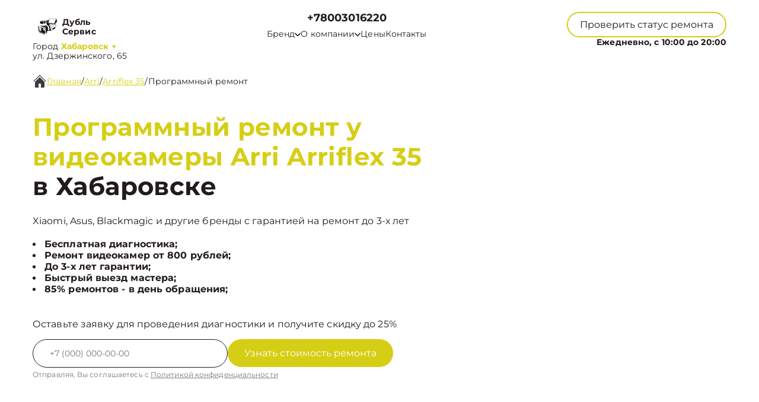

--- FILE ---
content_type: text/html; charset=UTF-8
request_url: https://hbr.videocamremont.ru/arri/arriflex-35/programmnyy-remont
body_size: 14801
content:



<!DOCTYPE html>
<html lang="ru">

<head>
	<meta charset="utf-8">

	<meta name="robots" content="follow, index, max-snippet:-1, max-video-preview:-1, max-image-preview:large" /><title>Программный ремонт у видеокамеры ﻿Arri Arriflex 35 в Хабаровске - цена от 1900 руб</title><meta name='description' content='Программный ремонт у ﻿Arri Arriflex 35 в Хабаровске с гарантией до 3 лет. Цена ремонта всего от 1900 руб! Скидка 25% на услуги по ремонту фотоаппаратов при первом обращении!' /><meta name="keywords" content="" /><meta name="yandex-verification" content="149ed7c795bd485c" /><!-- Yandex.Metrika counter -->
<script type="text/javascript" >
   (function(m,e,t,r,i,k,a){m[i]=m[i]||function(){(m[i].a=m[i].a||[]).push(arguments)};
   m[i].l=1*new Date();k=e.createElement(t),a=e.getElementsByTagName(t)[0],k.async=1,k.src=r,a.parentNode.insertBefore(k,a)})
   (window, document, "script", "https://mc.yandex.ru/metrika/tag.js", "ym");

   ym(93361906, "init", {
        clickmap:true,
        trackLinks:true,
        accurateTrackBounce:true,
        webvisor:true
   });
</script>
<noscript><div><img src="https://mc.yandex.ru/watch/93361906" style="position:absolute; left:-9999px;" alt="" /></div></noscript>
<!-- /Yandex.Metrika counter --><link rel="preconnect" href="//api-maps.yandex.ru"><link rel="dns-prefetch" href="//api-maps.yandex.ru">
	<meta name="viewport" content="width=device-width, initial-scale=1, maximum-scale=1">
	<link rel="icon" href="/_content/content/62e918632493b-582722549101d916164c68b3637d9dad.svg">

			<link rel="canonical" href="https://videocamremont.ru/arri/arriflex-35/programmnyy-remont" />
	
	<meta property="og:url" content="https://hbr.videocamremont.ru" />

	<link rel="stylesheet" href="/public/css/swiper-bundle.min.css" />
	<link rel="stylesheet" href="/public/css/fancybox.min.css" />
	<link rel="stylesheet" href="/public/css/style.css" />

	<style>
		:root {
			--Colored: #D6CE15 !important;
		}
	</style>

	<!-- микроразметка для head -->
	<script type="application/ld+json">
		{
			"@context": "https://schema.org",
			"@type": "Organization",
			"url": "https://hbr.videocamremont.ru/",
			"logo": "https://hbr.videocamremont.ru",
			"contactPoint": {
				"@type": "ContactPoint",
				"telephone": "+78003016220",
				"contactType": "Основной"
			},
			"description": "Ремонт видеокамер с выездом на дом или офис в Хабаровске. Гарантия до 3 лет на все виды работ. ",
			"address": {
				"@type": "PostalAddress",
				"streetAddress": "ул. Дзержинского, 65",
				"addressLocality": "Хабаровск",
				"addressRegion": "",
				"postalCode": "680000",
				"addressCountry": "Russia"
			}
		}
	</script>
</head>

<body itemscope itemtype="https://schema.org/WebPage">
	
	
<header itemscope itemtype="http://schema.org/WPHeader">
  <div class="header__inner">
    <div class="header__top">
      <div class="container">
        <div class="logo-block header__logo-block">
          <a class="logo header__logo" href="/">
            <img src="/_content/content/62e9160861563-480e9c05038e6a311811cee8cca9f682.svg" alt="Logo" />
            <span class="text-14 w-700 Gray">
                            <span class="custom_text">Дубль Сервис</span>            </span>
          </a>
                      <div class="city-logo text-14">Город <span class="adress text-14"><strong class="Colored w-700">
                  Хабаровск</strong> <span class="down Colored">▼</span></span>
            </div>
                    <div class="city-changer header__city-changer Gray text-14">
            <span>ул. Дзержинского, 65</span>
          </div>
        </div>
        <nav class="header__top-address address-links" itemscope itemtype="https://schema.org/SiteNavigationElement">
          <div class="number-box">
                        <a href="tel:+7 (800) 301-62-20" class="city-changer link-default phone-links w-700 address-btn text-18 w-700 Gray">+78003016220</a>
          </div>
          <ul class="header__top-menu">
                        <li itemprop="name" class="menu-item">
              <div class="dropdown">
                <button class="dropbtn text-14 Gray menu-link">
                  <a class="text-14 Gray">
                    Бренд
                    <svg width="10" height="7" viewBox="0 0 10 7" fill="none" xmlns="http://www.w3.org/2000/svg">
                      <path d="M0.833293 1.33333L4.99996 5.5L9.16663 1.33333" stroke="#211A1F" stroke-width="1.5" stroke-linecap="round" stroke-linejoin="round" />
                    </svg>
                  </a>
                </button>
                <div class="dropdown-content">
                                      <a itemprop="url" class="text-16 Gray" href="/canon">Canon</a>
                                      <a itemprop="url" class="text-16 Gray" href="/sony">Sony</a>
                                      <a itemprop="url" class="text-16 Gray" href="/panasonic">Panasonic</a>
                                      <a itemprop="url" class="text-16 Gray" href="/fujifilm">Fujifilm</a>
                                      <a itemprop="url" class="text-16 Gray" href="/blackmagic">Blackmagic</a>
                                  </div>
              </div>
            </li>
            <li itemprop="name" class="menu-item dropdown-menu child_menu_none">
              <a itemprop="url" class="text-14 Gray menu-link" href="/about">
                О компании
                <svg width="10" height="7" viewBox="0 0 10 7" fill="none" xmlns="http://www.w3.org/2000/svg">
                  <path d="M0.833293 1.33333L4.99996 5.5L9.16663 1.33333" stroke="#211A1F" stroke-width="1.5" stroke-linecap="round" stroke-linejoin="round" />
                </svg>
              </a>
              <div class="menu_dropdowen">
                <div class="child_menu">
                  <a itemprop="url" class="text-14 Gray menu-link" href="/warranty">Гарантия</a>
                  <a itemprop="url" class="text-14 Gray menu-link" href="/delivery">Доставка</a>
                </div>
              </div>
            </li>
            <li itemprop="name" class="menu-item">
              <a class="text-14 Gray menu-link" itemprop="url" href="/price">Цены</a>
            </li>
            <li itemprop="name" class="menu-item">
              <a class="text-14 Gray menu-link" itemprop="url" href="/contact">Контакты</a>
            </li>
          </ul>
        </nav>
        <div class="mobile-btn-box">
          <div class="top text-14 burger-menu">
            Меню
            <svg width="20" height="20" viewBox="0 0 20 20" fill="none" xmlns="http://www.w3.org/2000/svg">
              <path d="M2.5 5H17.5M2.5 10H17.5M2.5 15H17.5" stroke="white" stroke-width="2" stroke-linecap="round" stroke-linejoin="round" />
            </svg>
          </div>
          <a href="tel:+7 (800) 301-62-20" class="city-changer link-default phone-links w-700 address-btn text-16 w-700 Gray">+78003016220</a>
        </div>
        <div class="header__top-btns">
          <button class="header__top-defaultBtn defaultBtn text-14 open-popup">
            <div class="back"></div>
            <div class="text">Проверить статус ремонта</div>
          </button>
          <div class="header_num_box text-14 w-700">Ежедневно, с 10:00 до 20:00</div>
        </div>
      </div>
    </div>
  </div>

  <div class="menu">
    <div class="container">
      <button class="top menu-close">
        <span></span>
        <span></span>
      </button>
          </div>
  </div>

</header>


<div class="modal-city">
  <div class="bg_modal-city"></div>
  <div class="content-modal-city">
    <div class="h3">Выбор города</div>
    <ul>
              <li><a href="https://videocamremont.ru" class="text-16 White">Москва</a></li>
              <li><a href="https://spb.videocamremont.ru" class="text-16 White">Санкт-Петербург</a></li>
              <li><a href="https://krd.videocamremont.ru" class="text-16 White">Краснодар</a></li>
              <li><a href="https://rnd.videocamremont.ru" class="text-16 White">Ростов-на-Дону</a></li>
              <li><a href="https://nnv.videocamremont.ru" class="text-16 White">Нижний Новгород</a></li>
              <li><a href="https://nsk.videocamremont.ru" class="text-16 White">Новосибирск</a></li>
              <li><a href="https://chl.videocamremont.ru" class="text-16 White">Челябинск</a></li>
              <li><a href="https://ekb.videocamremont.ru" class="text-16 White">Екатеринбург</a></li>
              <li><a href="https://kzn.videocamremont.ru" class="text-16 White">Казань</a></li>
              <li><a href="https://ufa.videocamremont.ru" class="text-16 White">Уфа</a></li>
              <li><a href="https://vrn.videocamremont.ru" class="text-16 White">Воронеж</a></li>
              <li><a href="https://vlg.videocamremont.ru" class="text-16 White">Волгоград</a></li>
              <li><a href="https://brn.videocamremont.ru" class="text-16 White">Барнаул</a></li>
              <li><a href="https://izh.videocamremont.ru" class="text-16 White">Ижевск</a></li>
              <li><a href="https://tol.videocamremont.ru" class="text-16 White">Тольятти</a></li>
              <li><a href="https://yrs.videocamremont.ru" class="text-16 White">Ярославль</a></li>
              <li><a href="https://srt.videocamremont.ru" class="text-16 White">Саратов</a></li>
              <li><a href="https://hbr.videocamremont.ru" class="text-16 White">Хабаровск</a></li>
              <li><a href="https://tms.videocamremont.ru" class="text-16 White">Томск</a></li>
              <li><a href="https://tmn.videocamremont.ru" class="text-16 White">Тюмень</a></li>
              <li><a href="https://irk.videocamremont.ru" class="text-16 White">Иркутск</a></li>
              <li><a href="https://smr.videocamremont.ru" class="text-16 White">Самара</a></li>
              <li><a href="https://oms.videocamremont.ru" class="text-16 White">Омск</a></li>
              <li><a href="https://krn.videocamremont.ru" class="text-16 White">Красноярск</a></li>
              <li><a href="https://prm.videocamremont.ru" class="text-16 White">Пермь</a></li>
              <li><a href="https://uly.videocamremont.ru" class="text-16 White">Ульяновск</a></li>
              <li><a href="https://kir.videocamremont.ru" class="text-16 White">Киров</a></li>
              <li><a href="https://arh.videocamremont.ru" class="text-16 White">Архангельск</a></li>
              <li><a href="https://ast.videocamremont.ru" class="text-16 White">Астрахань</a></li>
              <li><a href="https://bel.videocamremont.ru" class="text-16 White">Белгород</a></li>
              <li><a href="https://blg.videocamremont.ru" class="text-16 White">Благовещенск</a></li>
              <li><a href="https://bry.videocamremont.ru" class="text-16 White">Брянск</a></li>
              <li><a href="https://vld.videocamremont.ru" class="text-16 White">Владивосток</a></li>
              <li><a href="https://vlk.videocamremont.ru" class="text-16 White">Владикавказ</a></li>
              <li><a href="https://vla.videocamremont.ru" class="text-16 White">Владимир</a></li>
              <li><a href="https://vlgs.videocamremont.ru" class="text-16 White">Волжский</a></li>
              <li><a href="https://vol.videocamremont.ru" class="text-16 White">Вологда</a></li>
              <li><a href="https://grz.videocamremont.ru" class="text-16 White">Грозный</a></li>
              <li><a href="https://yla.videocamremont.ru" class="text-16 White">Йошкар-Ола</a></li>
              <li><a href="https://kld.videocamremont.ru" class="text-16 White">Калининград</a></li>
              <li><a href="https://klg.videocamremont.ru" class="text-16 White">Калуга</a></li>
              <li><a href="https://kem.videocamremont.ru" class="text-16 White">Кемерово</a></li>
              <li><a href="https://ktm.videocamremont.ru" class="text-16 White">Кострома</a></li>
              <li><a href="https://kur.videocamremont.ru" class="text-16 White">Курган</a></li>
              <li><a href="https://krs.videocamremont.ru" class="text-16 White">Курск</a></li>
              <li><a href="https://lip.videocamremont.ru" class="text-16 White">Липецк</a></li>
              <li><a href="https://mgt.videocamremont.ru" class="text-16 White">Магнитогорск</a></li>
              <li><a href="https://mkh.videocamremont.ru" class="text-16 White">Махачкала</a></li>
              <li><a href="https://mur.videocamremont.ru" class="text-16 White">Мурманск</a></li>
              <li><a href="https://nhc.videocamremont.ru" class="text-16 White">Набережные Челны</a></li>
              <li><a href="https://nlc.videocamremont.ru" class="text-16 White">Нальчик</a></li>
              <li><a href="https://nvrt.videocamremont.ru" class="text-16 White">Нижневартовск</a></li>
              <li><a href="https://nzk.videocamremont.ru" class="text-16 White">Нижнекамск</a></li>
              <li><a href="https://nzt.videocamremont.ru" class="text-16 White">Нижний Тагил</a></li>
              <li><a href="https://nvr.videocamremont.ru" class="text-16 White">Новороссийск</a></li>
              <li><a href="https://orl.videocamremont.ru" class="text-16 White">Орёл</a></li>
              <li><a href="https://orn.videocamremont.ru" class="text-16 White">Оренбург</a></li>
              <li><a href="https://pnz.videocamremont.ru" class="text-16 White">Пенза</a></li>
              <li><a href="https://ryz.videocamremont.ru" class="text-16 White">Рязань</a></li>
              <li><a href="https://srk.videocamremont.ru" class="text-16 White">Саранск</a></li>
              <li><a href="https://smf.videocamremont.ru" class="text-16 White">Симферополь</a></li>
              <li><a href="https://sml.videocamremont.ru" class="text-16 White">Смоленск</a></li>
              <li><a href="https://soc.videocamremont.ru" class="text-16 White">Сочи</a></li>
              <li><a href="https://stv.videocamremont.ru" class="text-16 White">Ставрополь</a></li>
              <li><a href="https://stl.videocamremont.ru" class="text-16 White">Стерлитамак</a></li>
              <li><a href="https://srg.videocamremont.ru" class="text-16 White">Сургут</a></li>
              <li><a href="https://tgn.videocamremont.ru" class="text-16 White">Таганрог</a></li>
              <li><a href="https://tmb.videocamremont.ru" class="text-16 White">Тамбов</a></li>
              <li><a href="https://tvr.videocamremont.ru" class="text-16 White">Тверь</a></li>
              <li><a href="https://ula.videocamremont.ru" class="text-16 White">Улан-Удэ</a></li>
              <li><a href="https://chb.videocamremont.ru" class="text-16 White">Чебоксары</a></li>
              <li><a href="https://chr.videocamremont.ru" class="text-16 White">Череповец</a></li>
              <li><a href="https://cht.videocamremont.ru" class="text-16 White">Чита</a></li>
              <li><a href="https://ykt.videocamremont.ru" class="text-16 White">Якутск</a></li>
              <li><a href="https://svp.videocamremont.ru" class="text-16 White">Севастополь</a></li>
              <li><a href="https://ivn.videocamremont.ru" class="text-16 White">Иваново</a></li>
              <li><a href="https://nvk.videocamremont.ru" class="text-16 White">Новокузнецк</a></li>
              <li><a href="https://dnt.videocamremont.ru" class="text-16 White">Донецк</a></li>
              <li><a href="https://mar.videocamremont.ru" class="text-16 White">Мариуполь</a></li>
              <li><a href="https://lug.videocamremont.ru" class="text-16 White">Луганск</a></li>
          </ul>
  </div>
</div>

	<main>
<section style="margin-bottom:32px;" class="bannner inside pt-125">

    
<div class="history  GrayBG" itemscope="" itemtype="https://schema.org/BreadcrumbList"><div class="container"><div class="history__inner text-16 Gray left"><svg width="24" height="24" viewBox="0 0 24 24" fill="none" xmlns="http://www.w3.org/2000/svg">
            <g clip-path="url(#clip0_112_1262)">
                <path
                    d="M22 12.6667C21.9123 12.6672 21.8253 12.6504 21.7441 12.6172C21.6629 12.584 21.589 12.5351 21.5267 12.4733L12 2.94001L2.47335 12.4733C2.34582 12.5826 2.18177 12.6396 2.01398 12.6331C1.8462 12.6267 1.68704 12.5571 1.56831 12.4384C1.44958 12.3197 1.38002 12.1605 1.37354 11.9927C1.36706 11.8249 1.42413 11.6609 1.53335 11.5333L11.5334 1.53334C11.6583 1.40917 11.8272 1.33948 12.0034 1.33948C12.1795 1.33948 12.3484 1.40917 12.4734 1.53334L22.4734 11.5333C22.5651 11.6269 22.6272 11.7455 22.6519 11.8742C22.6767 12.0029 22.6629 12.136 22.6124 12.2569C22.5619 12.3779 22.4769 12.4812 22.368 12.5541C22.2591 12.627 22.1311 12.6661 22 12.6667Z"
                    fill="#3B3B3B" />
                <path
                    d="M12 5.19333L4 13.22V21.3333C4 21.687 4.14048 22.0261 4.39052 22.2761C4.64057 22.5262 4.97971 22.6667 5.33333 22.6667H10V16H14V22.6667H18.6667C19.0203 22.6667 19.3594 22.5262 19.6095 22.2761C19.8595 22.0261 20 21.687 20 21.3333V13.1733L12 5.19333Z"
                    fill="#3B3B3B" />
            </g>
            <defs>
                <clipPath id="clip0_112_1262">
                    <rect width="24" height="24" fill="white" />
                </clipPath>
            </defs>
        </svg> <a itemprop='itemListElement' itemscope='' itemtype='https://schema.org/ListItem' class='active' href='/'>Главная</a> <meta itemprop='position' content='1'>/ <a itemprop='itemListElement' itemscope='' itemtype='https://schema.org/ListItem' class='active' href='/arri'>﻿Arri</a> <meta itemprop='position' content='2'>/ <a itemprop='itemListElement' itemscope='' itemtype='https://schema.org/ListItem' class='active' href='/arri/arriflex-35'>Arriflex 35</a> <meta itemprop='position' content='3'>/ <a itemprop='itemListElement' itemscope='' itemtype='https://schema.org/ListItem'  class='text-16 Gray left' >Программный ремонт</a> <meta itemprop='position' content='4'></div></div></div>

               
            
    <div class="container">
        <div class="bannner__inner pb-72">
            <div class="bannner__info">
                <h1 class="title">

                                            <span>Программный ремонт у видеокамеры ﻿Arri Arriflex 35</span> в Хабаровске                    
                </h1>
                <div class="text-16 Gray mb-20">
                    Xiaomi, Asus, Blackmagic и другие бренды с гарантией на ремонт до 3-х лет
                </div>
                <ul>
                                            <li class="text-16 Gray w-700">Бесплатная диагностика;</li>
                                            <li class="text-16 Gray w-700">Ремонт видеокамер от 800 рублей;</li>
                                            <li class="text-16 Gray w-700">До 3-х лет гарантии;</li>
                                            <li class="text-16 Gray w-700">Быстрый выезд мастера;</li>
                                            <li class="text-16 Gray w-700">85% ремонтов - в день обращения;</li>
                                    </ul>
                <div class="text-16 mb-16 Gray mt-40">
                    Оставьте заявку для проведения диагностики и получите скидку до 25%
                </div>
                <input type="hidden" name="title" value="Модальная форма">
                <form class="bannner__info-form device form" action="">
                    <div class="form__input">
                        <input class="form__input-input text-14 Gray" name="your-tel" inputmode="tel" type="text" placeholder="+7(___)-___-__-__" />
                        <button class="form__input-btn form-btn colorBtn text-16" disabled="true">
                            <div class="back"></div>
                            <div class="text">Узнать стоимость ремонта</div>
                        </button>
                    </div>
                    <div class="form-after-text text-14 Gray">
                        Отправляя, Вы соглашаетесь с <span><a href="/politika" class="text-12 Gray">Политикой конфиденциальности</a></span>
                    </div>
                </form>
            </div>
            <div class="bannner__img-inner device">
                <img src="" class="" alt="" />
            </div>
        </div>
    </div>
</section>

<section class="utp block">
    <div class="container">
        <div class="bannner__info-utp">

            
                <div class="utp-item text-16">
                    <svg width="55" height="55" viewBox="0 0 55 55" fill="none" xmlns="http://www.w3.org/2000/svg">
<g filter="url(#filter0_d_4_601)">
<path fill-rule="evenodd" clip-rule="evenodd" d="M36.75 25.5C36.75 26.9774 36.459 28.4403 35.8936 29.8052C35.3283 31.1701 34.4996 32.4103 33.4549 33.4549C32.4103 34.4996 31.1701 35.3283 29.8052 35.8936C28.4403 36.459 26.9774 36.75 25.5 36.75C24.0226 36.75 22.5597 36.459 21.1948 35.8936C19.8299 35.3283 18.5897 34.4996 17.545 33.4549C16.5004 32.4103 15.6717 31.1701 15.1063 29.8052C14.541 28.4403 14.25 26.9774 14.25 25.5C14.25 22.5163 15.4353 19.6548 17.545 17.545C19.6548 15.4353 22.5163 14.25 25.5 14.25C28.4837 14.25 31.3452 15.4353 33.4549 17.545C35.5647 19.6548 36.75 22.5163 36.75 25.5ZM34.7 37.35C31.6859 39.6899 27.8934 40.7933 24.0945 40.4353C20.2956 40.0774 16.7758 38.2852 14.2519 35.4235C11.7279 32.5618 10.3894 28.8457 10.5088 25.0319C10.6283 21.218 12.1967 17.593 14.8949 14.8949C17.593 12.1967 21.218 10.6283 25.0319 10.5088C28.8457 10.3894 32.5618 11.7279 35.4235 14.2519C38.2852 16.7758 40.0774 20.2956 40.4353 24.0945C40.7933 27.8934 39.6899 31.6859 37.35 34.7L44.325 41.675C44.5092 41.8466 44.657 42.0536 44.7594 42.2836C44.8619 42.5136 44.917 42.7619 44.9215 43.0137C44.9259 43.2654 44.8796 43.5155 44.7853 43.749C44.691 43.9825 44.5506 44.1945 44.3726 44.3726C44.1945 44.5506 43.9825 44.691 43.749 44.7853C43.5155 44.8796 43.2654 44.9259 43.0137 44.9215C42.7619 44.917 42.5136 44.8619 42.2836 44.7594C42.0536 44.657 41.8466 44.5092 41.675 44.325L34.7 37.35Z" fill="#384FCE"/>
</g>
<defs>
<filter id="filter0_d_4_601" x="-2" y="-2" width="60" height="60" filterUnits="userSpaceOnUse" color-interpolation-filters="sRGB">
<feFlood flood-opacity="0" result="BackgroundImageFix"/>
<feColorMatrix in="SourceAlpha" type="matrix" values="0 0 0 0 0 0 0 0 0 0 0 0 0 0 0 0 0 0 127 0" result="hardAlpha"/>
<feOffset/>
<feGaussianBlur stdDeviation="5"/>
<feComposite in2="hardAlpha" operator="out"/>
<feColorMatrix type="matrix" values="0 0 0 0 1 0 0 0 0 1 0 0 0 0 1 0 0 0 1 0"/>
<feBlend mode="normal" in2="BackgroundImageFix" result="effect1_dropShadow_4_601"/>
<feBlend mode="normal" in="SourceGraphic" in2="effect1_dropShadow_4_601" result="shape"/>
</filter>
</defs>
</svg>
                    <div class="utp-item-title">
                        Диагностика                    </div>
                    <div class="utp-item-text">
                        Узнайте точную причину неисправности вашего устройства через 30 минут                    </div>
                </div>

            
                <div class="utp-item text-16">
                    <svg width="55" height="55" viewBox="0 0 55 55" fill="none" xmlns="http://www.w3.org/2000/svg">
<g filter="url(#filter0_d_216_82)">
<path d="M39.9633 22.1067L31.7133 30.3567C31.0882 30.9816 30.2405 31.3327 29.3566 31.3327C28.4727 31.3327 27.625 30.9816 26.9999 30.3567L17.5716 39.785C17.8841 40.0976 18.0596 40.5214 18.0596 40.9634C18.0596 41.4053 17.8841 41.8292 17.5716 42.1417L15.2166 44.5C14.9041 44.8125 14.4802 44.988 14.0383 44.988C13.5963 44.988 13.1725 44.8125 12.8599 44.5L10.4999 42.1417C10.1875 41.8292 10.012 41.4053 10.012 40.9634C10.012 40.5214 10.1875 40.0976 10.4999 39.785L12.8566 37.4284C13.1692 37.1159 13.593 36.9404 14.0349 36.9404C14.4769 36.9404 14.9007 37.1159 15.2133 37.4284L24.6433 28C24.0184 27.375 23.6673 26.5273 23.6673 25.6434C23.6673 24.7595 24.0184 23.9118 24.6433 23.2867L32.8933 15.0367L39.9633 22.1067ZM42.3199 19.75L35.2499 12.68L36.4283 11.5017C37.0534 10.8768 37.9011 10.5258 38.7849 10.5258C39.6688 10.5258 40.5165 10.8768 41.1416 11.5017L43.4999 13.8584C44.1248 14.4835 44.4759 15.3312 44.4759 16.215C44.4759 17.0989 44.1248 17.9466 43.4999 18.5717L42.3199 19.75Z" fill="#384FCE"/>
</g>
<defs>
<filter id="filter0_d_216_82" x="-3" y="-2" width="60" height="60" filterUnits="userSpaceOnUse" color-interpolation-filters="sRGB">
<feFlood flood-opacity="0" result="BackgroundImageFix"/>
<feColorMatrix in="SourceAlpha" type="matrix" values="0 0 0 0 0 0 0 0 0 0 0 0 0 0 0 0 0 0 127 0" result="hardAlpha"/>
<feOffset/>
<feGaussianBlur stdDeviation="5"/>
<feComposite in2="hardAlpha" operator="out"/>
<feColorMatrix type="matrix" values="0 0 0 0 1 0 0 0 0 1 0 0 0 0 1 0 0 0 1 0"/>
<feBlend mode="normal" in2="BackgroundImageFix" result="effect1_dropShadow_216_82"/>
<feBlend mode="normal" in="SourceGraphic" in2="effect1_dropShadow_216_82" result="shape"/>
</filter>
</defs>
</svg>
                    <div class="utp-item-title">
                        Ремонт от 15 минут                    </div>
                    <div class="utp-item-text">
                        Ремонт видеокамер занимает от 15 минут до нескольких дней в зависимости от поломки                    </div>
                </div>

            
                <div class="utp-item text-16">
                    <svg width="58" height="54" viewBox="0 0 58 54" fill="none" xmlns="http://www.w3.org/2000/svg">
<g filter="url(#filter0_d_216_90)">
<path fill-rule="evenodd" clip-rule="evenodd" d="M10.6666 12C10.6666 11.558 10.8422 11.1341 11.1548 10.8215C11.4673 10.509 11.8913 10.3334 12.3333 10.3334H30.6666C31.1087 10.3334 31.5326 10.509 31.8451 10.8215C32.1577 11.1341 32.3333 11.558 32.3333 12V20.3334H39C40.0943 20.3334 41.1779 20.5489 42.189 20.9677C43.2 21.3865 44.1187 22.0003 44.8925 22.7742C45.6663 23.548 46.2802 24.4666 46.699 25.4777C47.1177 26.4887 47.3333 27.5724 47.3333 28.6667V35.3334C47.3335 36.4063 46.9886 37.4508 46.3497 38.3127C45.7108 39.1747 44.8116 39.8083 43.785 40.12C43.4793 41.1284 42.8629 42.0144 42.0238 42.6516C41.1846 43.2888 40.1656 43.6446 39.1122 43.6682C38.0589 43.6919 37.0249 43.3822 36.158 42.7833C35.2911 42.1844 34.6356 41.327 34.285 40.3334H23.7166C23.366 41.327 22.7104 42.1844 21.8436 42.7833C20.9767 43.3822 19.9427 43.6919 18.8893 43.6682C17.836 43.6446 16.817 43.2888 15.9778 42.6516C15.1387 42.0144 14.5223 41.1284 14.2166 40.12C13.1897 39.8086 12.2902 39.1751 11.6509 38.3131C11.0116 37.4512 10.6666 36.4065 10.6666 35.3334V28.6667H20.6666C21.1087 28.6667 21.5326 28.4911 21.8451 28.1786C22.1577 27.866 22.3333 27.4421 22.3333 27C22.3333 26.558 22.1577 26.1341 21.8451 25.8215C21.5326 25.509 21.1087 25.3334 20.6666 25.3334H10.6666V22H17.3333C17.7753 22 18.1992 21.8244 18.5118 21.5119C18.8244 21.1993 19 20.7754 19 20.3334C19 19.8913 18.8244 19.4674 18.5118 19.1549C18.1992 18.8423 17.7753 18.6667 17.3333 18.6667H10.6666V12ZM32.3333 37H34.285C34.6144 36.0675 35.2131 35.2535 36.0053 34.6613C36.7974 34.069 37.7474 33.7249 38.7351 33.6727C39.7228 33.6204 40.7038 33.8622 41.5541 34.3676C42.4043 34.8729 43.0855 35.6191 43.5116 36.5117C43.6666 36.3571 43.7896 36.1735 43.8734 35.9713C43.9572 35.769 44.0002 35.5523 44 35.3334V28.6667C44 27.3406 43.4732 26.0689 42.5355 25.1312C41.5978 24.1935 40.326 23.6667 39 23.6667H32.3333V37ZM20.6666 38.6667C20.6666 38.2247 20.491 37.8008 20.1785 37.4882C19.8659 37.1756 19.442 37 19 37C18.5579 37 18.134 37.1756 17.8214 37.4882C17.5089 37.8008 17.3333 38.2247 17.3333 38.6667C17.3333 39.1087 17.5089 39.5327 17.8214 39.8452C18.134 40.1578 18.5579 40.3334 19 40.3334C19.442 40.3334 19.8659 40.1578 20.1785 39.8452C20.491 39.5327 20.6666 39.1087 20.6666 38.6667ZM37.8216 37.4884C37.6664 37.6428 37.5433 37.8264 37.4595 38.0287C37.3757 38.2309 37.3328 38.4478 37.3333 38.6667C37.3332 39.0523 37.4668 39.426 37.7114 39.7241C37.9559 40.0222 38.2963 40.2263 38.6745 40.3016C39.0527 40.3769 39.4452 40.3188 39.7853 40.1371C40.1254 39.9554 40.392 39.6614 40.5396 39.3052C40.6873 38.9489 40.7068 38.5525 40.5949 38.1835C40.4831 37.8145 40.2467 37.4957 39.9261 37.2814C39.6056 37.0672 39.2206 36.9707 38.8369 37.0084C38.4531 37.0461 38.0943 37.2158 37.8216 37.4884Z" fill="#384FCE"/>
</g>
<defs>
<filter id="filter0_d_216_90" x="-1" y="-3" width="60" height="60" filterUnits="userSpaceOnUse" color-interpolation-filters="sRGB">
<feFlood flood-opacity="0" result="BackgroundImageFix"/>
<feColorMatrix in="SourceAlpha" type="matrix" values="0 0 0 0 0 0 0 0 0 0 0 0 0 0 0 0 0 0 127 0" result="hardAlpha"/>
<feOffset/>
<feGaussianBlur stdDeviation="5"/>
<feComposite in2="hardAlpha" operator="out"/>
<feColorMatrix type="matrix" values="0 0 0 0 1 0 0 0 0 1 0 0 0 0 1 0 0 0 1 0"/>
<feBlend mode="normal" in2="BackgroundImageFix" result="effect1_dropShadow_216_90"/>
<feBlend mode="normal" in="SourceGraphic" in2="effect1_dropShadow_216_90" result="shape"/>
</filter>
</defs>
</svg>
                    <div class="utp-item-title">
                        Выезд курьера                    </div>
                    <div class="utp-item-text">
                        Бесплатный курьер, который заберет неисправное устройство в удобном месте.                    </div>
                </div>

            
                <div class="utp-item text-16">
                    <svg width="40" height="40" viewBox="0 0 40 40" fill="none" xmlns="http://www.w3.org/2000/svg">
<path d="M20 1.66663L5 8.33329V18.3333C5 27.5833 11.4 36.2333 20 38.3333C28.6 36.2333 35 27.5833 35 18.3333V8.33329L20 1.66663ZM20 19.9833H31.6667C30.7833 26.85 26.2 32.9666 20 34.8833V20H8.33333V10.5L20 5.31663V19.9833Z" fill="#384FCE"/>
</svg>
                    <div class="utp-item-title">
                        Гарантия до 36 мес                    </div>
                    <div class="utp-item-text">
                        На услуги и запчасти предоставленные нашей компанией                    </div>
                </div>

                    </div>
    </div>
</section>

<section class="inside__type block">
    <div class="container">
        <div class="type__inner">
            <div class="type__inner-head">
                <h2 class="title-submain">Цены на услуги</h2>
                <div class="center">90% поломок чиним за <span>один день</span></div>
            </div>
            <div class="price-table">
                
                    <a href="/arri/arriflex-35/zamena-platy-otseka-karty-pamyati" class="price-table-item">
                        <div class="price-title Gray">Замена платы отсека карты памяти</div>
                        <div class="price-cost Gray">820 ₽</div>
                    </a>

                
                    <a href="#" class="price-table-item">
                        <div class="price-title Gray">Программный ремонт</div>
                        <div class="price-cost Gray">1920 ₽</div>
                    </a>

                
                    <a href="/arri/arriflex-35/zamena-linz" class="price-table-item">
                        <div class="price-title Gray">Замена линз</div>
                        <div class="price-cost Gray">1520 ₽</div>
                    </a>

                
                    <a href="/arri/arriflex-35/zamena-diska-upravleniya" class="price-table-item">
                        <div class="price-title Gray">Замена диска управления</div>
                        <div class="price-cost Gray">2020 ₽</div>
                    </a>

                
                    <a href="/arri/arriflex-35/zamena-diafragmy" class="price-table-item">
                        <div class="price-title Gray">Замена диафрагмы</div>
                        <div class="price-cost Gray">1820 ₽</div>
                    </a>

                
                    <a href="/arri/arriflex-35/zamena-platy-upravleniya" class="price-table-item">
                        <div class="price-title Gray">Замена платы управления</div>
                        <div class="price-cost Gray">1820 ₽</div>
                    </a>

                
                    <a href="/arri/arriflex-35/zamena-kontrollera-pitaniya" class="price-table-item">
                        <div class="price-title Gray">Замена контроллера питания</div>
                        <div class="price-cost Gray">1520 ₽</div>
                    </a>

                
                    <a href="/arri/arriflex-35/zamena-displeya-modul" class="price-table-item">
                        <div class="price-title Gray">Замена дисплея (экрана)</div>
                        <div class="price-cost Gray">1620 ₽</div>
                    </a>

                
                    <a href="/arri/arriflex-35/zamena-akkumulyatora" class="price-table-item">
                        <div class="price-title Gray">Замена аккумулятора</div>
                        <div class="price-cost Gray">820 ₽</div>
                    </a>

                
                    <a href="/arri/arriflex-35/zamena-mikrofona" class="price-table-item">
                        <div class="price-title Gray">Замена микрофона</div>
                        <div class="price-cost Gray">1470 ₽</div>
                    </a>

                
                    <a href="/arri/arriflex-35/zamena-knopki-vklyucheniya" class="price-table-item">
                        <div class="price-title Gray">Замена кнопки включения</div>
                        <div class="price-cost Gray">1420 ₽</div>
                    </a>

                
                    <a href="/arri/arriflex-35/zamena-shleyfa-fokusirovki" class="price-table-item">
                        <div class="price-title Gray">Замена шлейфа фокусировки</div>
                        <div class="price-cost Gray">1820 ₽</div>
                    </a>

                
            </div>
            <button class="mx-auto mt-32 underline text-16 w-700 open-popup">Я не знаю, что сломалось</button>
        </div>
    </div>
</section>







<script>
    const tabs = document.querySelectorAll('.metro-service-tab');
const contents = document.querySelectorAll('.metro-service-content');

if (tabs !== 0) {
  tabs.forEach(tab => {
    tab.addEventListener('click', function () {
      const contentId = this.getAttribute('data-content');

      // Сбрасываем классы active
      tabs.forEach(item => item.classList.remove('active'));
      contents.forEach(content => content.classList.remove('active'));

      // Устанавливаем активный класс
      this.classList.add('active');
      document.querySelector(`.metro-service-content[data-content="${contentId}"]`).classList.add('active');
    });
  });
}

const tabsArea = document.querySelectorAll('.regions_tab');
const contentsArea = document.querySelectorAll('.regions_body');

if (tabsArea !== 0) {
  tabsArea.forEach(tab => {
    tab.addEventListener('click', function () {
      const contentId = this.getAttribute('data-area');

      // Сбрасываем классы active
      tabsArea.forEach(item => item.classList.remove('active'));
      contentsArea.forEach(content => content.classList.remove('active'));

      // Устанавливаем активный класс
      this.classList.add('active');
      document.querySelector(`.regions_body[data-area="${contentId}"]`).classList.add('active');
    });
  });
}
</script>
<section class="map block ">
    <div class="container">
        <h2 class=" title-submain Gray">
            Мы на карте
        </h2>
        <div class="map__inner p-42">
            <div class="map__inner-box">
                <div id="map">
                        <div id="n1_6977324aa7af0" style="display: inline-block; width: 100%; height: 350px;"></div>
        <script>
            document.addEventListener('DOMContentLoaded', function() {
                setTimeout(initYandexMap_n1_6977324aa7af0, 5000);
            });

            document.addEventListener('scroll', initYandexMapOnEvent_n1_6977324aa7af0);
            document.addEventListener('mousemove', initYandexMapOnEvent_n1_6977324aa7af0);
            document.addEventListener('touchstart', initYandexMapOnEvent_n1_6977324aa7af0);

            function initYandexMapOnEvent_n1_6977324aa7af0(e) {
                initYandexMap_n1_6977324aa7af0();
                e.currentTarget.removeEventListener(e.type, initYandexMapOnEvent_n1_6977324aa7af0);
            }

            function initYandexMap_n1_6977324aa7af0() {
                if (window.yandexMapDidInit_n1_6977324aa7af0) {
                    return false;
                }
                window.yandexMapDidInit_n1_6977324aa7af0 = true;

                const script = document.createElement('script');
                script.type = 'text/javascript';
                script.async = true;

                script.src = 'https://api-maps.yandex.ru/2.0/?load=package.standard&lang=ru-RU&onload=init_n1_6977324aa7af0';
                document.getElementsByTagName('body')[0].appendChild(script);
            }

            function init_n1_6977324aa7af0(){
                var map_n1_6977324aa7af0 = new ymaps.Map("n1_6977324aa7af0", {
                    center: [48.478748,135.063850],
                    zoom: 11,
                    controls: [],
                });
                //map_//.behaviors.get('drag').disable()
                map_n1_6977324aa7af0.geoObjects.add(new ymaps.Placemark([48.478748,135.063850]));
                // {hintContent: "Сервисный центр"}
            }
        </script>
        <style>
            ymaps {
                -ms-touch-action: auto !important;
                touch-action: auto !important;
            }
        </style>
                        </div>
                <div class="questions-form">
                    <div class="map-block contact-block">
                        <div class="contact-block-address">
                            <div class="back"></div>


                            <div class="address-text">
                                Работаем <span class="w-700">Ежедневно, с 10:00 до 20:00</span>
                            </div>
                        </div>
                        <div class="contact-block-address colored">


                            <!-- <div class="address-title">Горячая линия</div> -->
                            <div class="address-text">
                                <a href="tel:+7 (800) 301-62-20" class="text-18 Gray w-700 underline">+78003016220</a>
                            </div>
                        </div>
                        <div class="contact-block-address colored">


                            <!-- <div class="address-title">Горячая линия</div> -->
                            <div class="address-text">
                                <a href="mailto:info@videocamremont.ru" class="text-18 Gray  w-700">info@videocamremont.ru</a>
                            </div>
                        </div>

                    </div>
                    <div class="questions-form-title text-24 w-700">Остались вопросы?</div>
                    <div class="questions-form-text text-16 ">
                        Оставьте свой номер телефона, мы перезвоним за 15 минут
                    </div>
                    <input type="hidden" name="title" value="Модальная форма">
                    <form class="form-inputs form" action="">
                        <div class="form__input">
                            <!-- <input class="form__input name text-14 Gray" type="text" placeholder="Ваше имя" /> -->
                            <input class="form__input-input text-14 Gray" name="your-tel" inputmode="tel" type="text" placeholder="+7(___)-___-__-__" />

                            <button class="form__input-btn form-btn colorBtn text-16" disabled="true">
                                <div class="back"></div>
                                <div class="text">Отправить</div>
                            </button>
                            <div class="form-after-text text-12 Gray">
                                Отправляя, Вы соглашаетесь с
                                <span><a href="/politika" class="text-12 Gray">Политикой конфиденциальности</a></span>
                            </div>
                        </div>
                    </form>

                </div>
            </div>
        </div>
    </div>
</section></main>

	<section class="popup__bg popup-form">
  <div class="popup">
    <svg class="close-btn" width="16" height="16" viewBox="0 0 16 16" fill="none" xmlns="http://www.w3.org/2000/svg">
      <g clip-path="url(#clip0_103_1125)">
        <path
          d="M2.34401 13.656C1.57993 12.918 0.970469 12.0353 0.551197 11.0592C0.131925 10.0832 -0.0887645 9.03345 -0.0979951 7.97121C-0.107226 6.90898 0.095188 5.85554 0.497435 4.87237C0.899682 3.8892 1.49371 2.99598 2.24485 2.24484C2.99599 1.4937 3.88921 0.899675 4.87238 0.497427C5.85555 0.0951804 6.90898 -0.107233 7.97122 -0.0980027C9.03345 -0.0887722 10.0832 0.131918 11.0592 0.55119C12.0353 0.970462 12.918 1.57992 13.656 2.344C15.1133 3.85282 15.9196 5.87364 15.9014 7.97121C15.8832 10.0688 15.0418 12.0753 13.5586 13.5585C12.0753 15.0418 10.0688 15.8832 7.97122 15.9014C5.87364 15.9196 3.85283 15.1133 2.34401 13.656ZM9.12001 8L11.384 5.736L10.256 4.608L8.00001 6.872L5.73601 4.608L4.60801 5.736L6.87201 8L4.60801 10.264L5.73601 11.392L8.00001 9.128L10.264 11.392L11.392 10.264L9.12801 8H9.12001Z"
          fill="#006CE1" />
      </g>
      <defs>
        <clipPath id="clip0_103_1125">
          <rect width="16" height="16" fill="white" />
        </clipPath>
      </defs>
    </svg>

    <div class="text-28 popup-title Gray w-700">Заказать звонок</div>
    <input type="hidden" name="title" value="Модальная форма">
    <form action="">
      <input class="text-14 Gray form__input-input" name="your-tel" inputmode="tel" type="text"
        placeholder="+7 (___) ___-__-__" />
      <button class="popup-colorBtn form-btn colorBtn text-14 White">
        <div class="back"></div>
        <div class="text">Отправить заявку</div>
      </button>
    </form>
    <div style="margin-top: 8px" class="form-after-text text-12 Gray">
      Отправляя, Вы соглашаетесь с
      <span><a href="/politika" class="text-12 Gray">Политикой конфиденциальности</a></span>
    </div>
  </div>
</section>
<section class="popup__bg popup-city">
  <div class="popup__address">
    <svg class="close-btn" width="36" height="36" viewBox="0 0 36 36" fill="none" xmlns="http://www.w3.org/2000/svg">
      <line x1="8.8389" y1="8.83883" x2="26.5166" y2="26.5165" stroke="#727171" />
      <line x1="26.5166" y1="8.8389" x2="8.83897" y2="26.5166" stroke="#727171" />
    </svg>
    <span class="text-28 Gray address-title w-700">Выберите Ваш город</span>
    <ul>
      <li class="text-28 Gray">Москва</li>
      <li class="text-28 Gray">Санкт-Петербург</li>
      <li class="text-28 Gray">Казань</li>
      <li class="text-28 Gray">Тверь</li>
      <li class="text-28 Gray">Смоленск</li>
      <li class="text-28 Gray">Москва</li>
      <li class="text-28 Gray">Санкт-Петербург</li>
      <li class="text-28 Gray">Казань</li>
      <li class="text-28 Gray">Тверь</li>
      <li class="text-28 Gray">Смоленск</li>
      <li class="text-28 Gray">Москва</li>
      <li class="text-28 Gray">Санкт-Петербург</li>
      <li class="text-28 Gray">Казань</li>
      <li class="text-28 Gray">Тверь</li>
      <li class="text-28 Gray">Смоленск</li>
    </ul>
  </div>
</section>
<section class="popup__bg popup-checker">
  <div class="popup-checker box">
    <svg class="close-btn" width="36" height="36" viewBox="0 0 36 36" fill="none" xmlns="http://www.w3.org/2000/svg">
      <line x1="8.8389" y1="8.83883" x2="26.5166" y2="26.5165" stroke="#727171" />
      <line x1="26.5166" y1="8.8389" x2="8.83897" y2="26.5166" stroke="#727171" />
    </svg>
    <span class="text-20 address-title">Проверка статуса ремонта</span>
    <form class="banner-form form num grayBG" action="">
      <div class="form__input">
        <input class="text-12 Black" id="order-input" type="text" placeholder="_ _ _ _ _ _ _ _" maxlength="8" />
      </div>
      <button class="check-btn-1 form__input-btn colorBtn">
        Проверить статус заказа
      </button>
    </form>
  </div>
</section>

<div class="popup__bg popup-number">
  <div class="popup-num-box popup">
    <svg class="close-btn" width="36" height="36" viewBox="0 0 36 36" fill="none" xmlns="http://www.w3.org/2000/svg">
      <line x1="8.8389" y1="8.83883" x2="26.5166" y2="26.5165" stroke="#727171" />
      <line x1="26.5166" y1="8.8389" x2="8.83897" y2="26.5166" stroke="#727171" />
    </svg>
    <div class="text-20 popup-title">Проверка статуса ремонта</div>
    <div class="popup-num-box-text">
      <div class="text-14 popup-title Red">
        Не удалось найти Ваш заказ, свяжитесь с нами для уточнения деталей
      </div>
      <a href="tel:+7999999999" class="colorBtn text-16"> Связаться</a>
    </div>
  </div>
</div>

<div class="success">
  <div class="success-popup">
  Заявка отправлена, ожидайте звонка
  </div>
</div>

<div class="phone_block">
    <div class="container">
        <div class="pusle">
            <a class="overlay_phone" href="tel:+78003016220">
                <svg width="31" height="31" viewBox="0 0 31 31" fill="none" xmlns="http://www.w3.org/2000/svg">
                    <path
                        d="M23.4103 28.625C22.2665 28.625 20.6599 28.2113 18.254 26.8672C15.3284 25.2266 13.0655 23.7119 10.1558 20.8098C7.3503 18.0061 5.98507 16.1908 4.07432 12.7139C1.91573 8.78809 2.2837 6.73028 2.69503 5.85079C3.18487 4.79962 3.90792 4.1709 4.84249 3.54688C5.37332 3.19909 5.93507 2.90095 6.52061 2.65626C6.57921 2.63106 6.6337 2.60704 6.68233 2.58536C6.97237 2.45469 7.41182 2.25723 7.96846 2.46817C8.33995 2.60762 8.67159 2.89297 9.19073 3.40567C10.2554 4.45567 11.7103 6.79415 12.247 7.94258C12.6073 8.71661 12.8458 9.22754 12.8464 9.80059C12.8464 10.4715 12.5089 10.9889 12.0993 11.5473C12.0226 11.6522 11.9464 11.7523 11.8726 11.8496C11.4267 12.4356 11.3288 12.6049 11.3933 12.9072C11.5239 13.5148 12.4983 15.3236 14.0997 16.9215C15.7011 18.5193 17.4577 19.4322 18.0677 19.5623C18.3829 19.6297 18.5558 19.5277 19.1605 19.066C19.2472 18.9998 19.3362 18.9313 19.4294 18.8627C20.054 18.3981 20.5474 18.0693 21.2024 18.0693H21.206C21.7761 18.0693 22.2642 18.3166 23.0728 18.7244C24.1274 19.2565 26.5362 20.6926 27.5927 21.7584C28.1065 22.2764 28.3931 22.6068 28.5331 22.9777C28.744 23.5361 28.5454 23.9738 28.4159 24.2668C28.3942 24.3154 28.3702 24.3688 28.345 24.4279C28.0984 25.0124 27.7985 25.573 27.4491 26.1025C26.8263 27.0342 26.1952 27.7555 25.1417 28.2459C24.6007 28.5018 24.0087 28.6315 23.4103 28.625Z"
                        fill="white" />
                </svg>
            </a>
        </div>
    </div>
</div>
	
<footer class="footer" itemtype="http://schema.org/WPFooter">
  <div class="container">
    <div class="footer__inner">
      <div class="footer__info">
        <div class="logo-block header__logo-block">
          <a class="logo header__logo" href="/">
            <img src="/_content/content/62e9160861563-480e9c05038e6a311811cee8cca9f682.svg" alt="Logo" />
            <span class="text-14 w-700 White">Ремонт видеокамер</span>
          </a>
          <div class="city-changer header__city-changer White text-14">
            Все правы защищены (с)
          </div>
        </div>
        <div class="mt-40 mb-20 w-600 text-16">Ежедневно, с 10:00 до 20:00</div>
        <div class="text-18 w-600 White mb-20">
          <a class=" underline text-18 w-600 White" href="tel:+7 (800) 301-62-20">+78003016220</a>
        </div>
        <div class="text-18 w-600 White mb-20">
          <a class=" text-18 w-600 White" href="mailto:info@videocamremont.ru">info@videocamremont.ru</a>
        </div>
      </div>
      
      
      <div class="header__inner m">
        <div class="header__top">
          <ul class="header__top-menu " itemscope itemtype="http://schema.org/SiteNavigationElement">
            <li class="menu-item">
              <div class="dropdown">
                <button class="dropbtn text-16 White menu-link">
                  <a class="text-16 White">
                    Бренд
                    <svg width="10" height="7" viewBox="0 0 10 7" fill="none" xmlns="http://www.w3.org/2000/svg">
                      <path d="M0.833293 1.33333L4.99996 5.5L9.16663 1.33333" stroke="#ffffff" stroke-width="1.5" stroke-linecap="round" stroke-linejoin="round" />
                    </svg>
                  </a>
                </button>
                <div class="dropdown-content">
                                      <a class="text-16 Gray" href="/canon">Canon</a>
                                      <a class="text-16 Gray" href="/sony">Sony</a>
                                      <a class="text-16 Gray" href="/panasonic">Panasonic</a>
                                      <a class="text-16 Gray" href="/fujifilm">Fujifilm</a>
                                      <a class="text-16 Gray" href="/blackmagic">Blackmagic</a>
                  
                </div>
              </div>
            </li>
            <li class="menu-item" itemprop="name">
              <a class="text-16 White menu-link" itemprop="url" href="/about">О компании</a>
            </li>
            <li class="menu-item" itemprop="name">
              <a class="text-16 White menu-link" itemprop="url" href="/warranty">Гарантия</a>
            </li>
            <li class="menu-item" itemprop="name">
              <a class="text-16 White menu-link" itemprop="url" href="/delivery">Доставка</a>
            </li>
            <li class="menu-item" itemprop="name">
              <a class="text-16 White menu-link" itemprop="url" href="/price">Цены</a>
            </li>
            <li class="menu-item" itemprop="name">
              <a class="text-16 White menu-link" itemprop="url" href="/contact">Контакты</a>
            </li>
          </ul>
        </div>
              </div>
      <div class="footer__nav-card t">
        <div class="text-20 card-text w-700">Филиалы</div>
        <ul>
                      <li>
              <a href="https://videocamremont.ru" class="text-16 White">Москва</a>
            </li>
                      <li>
              <a href="https://spb.videocamremont.ru" class="text-16 White">Санкт-Петербург</a>
            </li>
                      <li>
              <a href="https://krd.videocamremont.ru" class="text-16 White">Краснодар</a>
            </li>
                      <li>
              <a href="https://rnd.videocamremont.ru" class="text-16 White">Ростов-на-Дону</a>
            </li>
                      <li>
              <a href="https://nnv.videocamremont.ru" class="text-16 White">Нижний Новгород</a>
            </li>
                      <li>
              <a href="https://nsk.videocamremont.ru" class="text-16 White">Новосибирск</a>
            </li>
                      <li>
              <a href="https://chl.videocamremont.ru" class="text-16 White">Челябинск</a>
            </li>
                      <li>
              <a href="https://ekb.videocamremont.ru" class="text-16 White">Екатеринбург</a>
            </li>
                      <li>
              <a href="https://kzn.videocamremont.ru" class="text-16 White">Казань</a>
            </li>
                      <li>
              <a href="https://ufa.videocamremont.ru" class="text-16 White">Уфа</a>
            </li>
                      <li>
              <a href="https://vrn.videocamremont.ru" class="text-16 White">Воронеж</a>
            </li>
                      <li>
              <a href="https://vlg.videocamremont.ru" class="text-16 White">Волгоград</a>
            </li>
                      <li>
              <a href="https://brn.videocamremont.ru" class="text-16 White">Барнаул</a>
            </li>
                      <li>
              <a href="https://izh.videocamremont.ru" class="text-16 White">Ижевск</a>
            </li>
                      <li>
              <a href="https://tol.videocamremont.ru" class="text-16 White">Тольятти</a>
            </li>
                      <li>
              <a href="https://yrs.videocamremont.ru" class="text-16 White">Ярославль</a>
            </li>
                      <li>
              <a href="https://srt.videocamremont.ru" class="text-16 White">Саратов</a>
            </li>
                      <li>
              <a href="https://hbr.videocamremont.ru" class="text-16 White">Хабаровск</a>
            </li>
                      <li>
              <a href="https://tms.videocamremont.ru" class="text-16 White">Томск</a>
            </li>
                      <li>
              <a href="https://tmn.videocamremont.ru" class="text-16 White">Тюмень</a>
            </li>
                      <li>
              <a href="https://irk.videocamremont.ru" class="text-16 White">Иркутск</a>
            </li>
                      <li>
              <a href="https://smr.videocamremont.ru" class="text-16 White">Самара</a>
            </li>
                      <li>
              <a href="https://oms.videocamremont.ru" class="text-16 White">Омск</a>
            </li>
                      <li>
              <a href="https://krn.videocamremont.ru" class="text-16 White">Красноярск</a>
            </li>
                      <li>
              <a href="https://prm.videocamremont.ru" class="text-16 White">Пермь</a>
            </li>
                      <li>
              <a href="https://uly.videocamremont.ru" class="text-16 White">Ульяновск</a>
            </li>
                      <li>
              <a href="https://kir.videocamremont.ru" class="text-16 White">Киров</a>
            </li>
                      <li>
              <a href="https://arh.videocamremont.ru" class="text-16 White">Архангельск</a>
            </li>
                      <li>
              <a href="https://ast.videocamremont.ru" class="text-16 White">Астрахань</a>
            </li>
                      <li>
              <a href="https://bel.videocamremont.ru" class="text-16 White">Белгород</a>
            </li>
                      <li>
              <a href="https://blg.videocamremont.ru" class="text-16 White">Благовещенск</a>
            </li>
                      <li>
              <a href="https://bry.videocamremont.ru" class="text-16 White">Брянск</a>
            </li>
                      <li>
              <a href="https://vld.videocamremont.ru" class="text-16 White">Владивосток</a>
            </li>
                      <li>
              <a href="https://vlk.videocamremont.ru" class="text-16 White">Владикавказ</a>
            </li>
                      <li>
              <a href="https://vla.videocamremont.ru" class="text-16 White">Владимир</a>
            </li>
                      <li>
              <a href="https://vlgs.videocamremont.ru" class="text-16 White">Волжский</a>
            </li>
                      <li>
              <a href="https://vol.videocamremont.ru" class="text-16 White">Вологда</a>
            </li>
                      <li>
              <a href="https://grz.videocamremont.ru" class="text-16 White">Грозный</a>
            </li>
                      <li>
              <a href="https://yla.videocamremont.ru" class="text-16 White">Йошкар-Ола</a>
            </li>
                      <li>
              <a href="https://kld.videocamremont.ru" class="text-16 White">Калининград</a>
            </li>
                      <li>
              <a href="https://klg.videocamremont.ru" class="text-16 White">Калуга</a>
            </li>
                      <li>
              <a href="https://kem.videocamremont.ru" class="text-16 White">Кемерово</a>
            </li>
                      <li>
              <a href="https://ktm.videocamremont.ru" class="text-16 White">Кострома</a>
            </li>
                      <li>
              <a href="https://kur.videocamremont.ru" class="text-16 White">Курган</a>
            </li>
                      <li>
              <a href="https://krs.videocamremont.ru" class="text-16 White">Курск</a>
            </li>
                      <li>
              <a href="https://lip.videocamremont.ru" class="text-16 White">Липецк</a>
            </li>
                      <li>
              <a href="https://mgt.videocamremont.ru" class="text-16 White">Магнитогорск</a>
            </li>
                      <li>
              <a href="https://mkh.videocamremont.ru" class="text-16 White">Махачкала</a>
            </li>
                      <li>
              <a href="https://mur.videocamremont.ru" class="text-16 White">Мурманск</a>
            </li>
                      <li>
              <a href="https://nhc.videocamremont.ru" class="text-16 White">Набережные Челны</a>
            </li>
                      <li>
              <a href="https://nlc.videocamremont.ru" class="text-16 White">Нальчик</a>
            </li>
                      <li>
              <a href="https://nvrt.videocamremont.ru" class="text-16 White">Нижневартовск</a>
            </li>
                      <li>
              <a href="https://nzk.videocamremont.ru" class="text-16 White">Нижнекамск</a>
            </li>
                      <li>
              <a href="https://nzt.videocamremont.ru" class="text-16 White">Нижний Тагил</a>
            </li>
                      <li>
              <a href="https://nvr.videocamremont.ru" class="text-16 White">Новороссийск</a>
            </li>
                      <li>
              <a href="https://orl.videocamremont.ru" class="text-16 White">Орёл</a>
            </li>
                      <li>
              <a href="https://orn.videocamremont.ru" class="text-16 White">Оренбург</a>
            </li>
                      <li>
              <a href="https://pnz.videocamremont.ru" class="text-16 White">Пенза</a>
            </li>
                      <li>
              <a href="https://ryz.videocamremont.ru" class="text-16 White">Рязань</a>
            </li>
                      <li>
              <a href="https://srk.videocamremont.ru" class="text-16 White">Саранск</a>
            </li>
                      <li>
              <a href="https://smf.videocamremont.ru" class="text-16 White">Симферополь</a>
            </li>
                      <li>
              <a href="https://sml.videocamremont.ru" class="text-16 White">Смоленск</a>
            </li>
                      <li>
              <a href="https://soc.videocamremont.ru" class="text-16 White">Сочи</a>
            </li>
                      <li>
              <a href="https://stv.videocamremont.ru" class="text-16 White">Ставрополь</a>
            </li>
                      <li>
              <a href="https://stl.videocamremont.ru" class="text-16 White">Стерлитамак</a>
            </li>
                      <li>
              <a href="https://srg.videocamremont.ru" class="text-16 White">Сургут</a>
            </li>
                      <li>
              <a href="https://tgn.videocamremont.ru" class="text-16 White">Таганрог</a>
            </li>
                      <li>
              <a href="https://tmb.videocamremont.ru" class="text-16 White">Тамбов</a>
            </li>
                      <li>
              <a href="https://tvr.videocamremont.ru" class="text-16 White">Тверь</a>
            </li>
                      <li>
              <a href="https://ula.videocamremont.ru" class="text-16 White">Улан-Удэ</a>
            </li>
                      <li>
              <a href="https://chb.videocamremont.ru" class="text-16 White">Чебоксары</a>
            </li>
                      <li>
              <a href="https://chr.videocamremont.ru" class="text-16 White">Череповец</a>
            </li>
                      <li>
              <a href="https://cht.videocamremont.ru" class="text-16 White">Чита</a>
            </li>
                      <li>
              <a href="https://ykt.videocamremont.ru" class="text-16 White">Якутск</a>
            </li>
                      <li>
              <a href="https://svp.videocamremont.ru" class="text-16 White">Севастополь</a>
            </li>
                      <li>
              <a href="https://ivn.videocamremont.ru" class="text-16 White">Иваново</a>
            </li>
                      <li>
              <a href="https://nvk.videocamremont.ru" class="text-16 White">Новокузнецк</a>
            </li>
                      <li>
              <a href="https://dnt.videocamremont.ru" class="text-16 White">Донецк</a>
            </li>
                      <li>
              <a href="https://mar.videocamremont.ru" class="text-16 White">Мариуполь</a>
            </li>
                      <li>
              <a href="https://lug.videocamremont.ru" class="text-16 White">Луганск</a>
            </li>
          
        </ul>
      </div>
      <div class="politic White">
        <a class="White" href="/politika">Политика конфиденциальности</a>
      </div>
    </div>
  </div>
  <div class="menu">
    <div class="container">
      <div class="menu__inner">
        <div class="menu__title">
          <div class="logo-block menu__logo-block">
            <a class="logo menu__logo" href="/">
              <img src="/public/images/icons/Logo.svg" alt="Logo" />
            </a>
            <div class="city-changer menu__city-changer Gray text-14 open-popup">
              Сервисный центр Acer
              <span class="text-14 Gray">в Москве </span><img src="/public/images/icons/Arrow.svg" alt="Arrow" />
            </div>
          </div>
          <button class="bottom menu-close">
            <div class="menu-close-line"></div>
            <div class="menu-close-line"></div>
          </button>
        </div>
        <button class="menu-btn defaultBtn text-14 Gray">
          Проверить статус заказа
        </button>
        <nav class="menu__nav">
          <ul class="menu__nav-list">
            <li class="menu__nav-list-item text-20 Gray">Главная</li>
            <li class="menu__nav-list-item text-20 Gray">
              <div class="menu__nav-list-item-title">
                О компании<svg width="8" height="7" viewBox="0 0 8 7" fill="none" xmlns="http://www.w3.org/2000/svg">
                  <path d="M4 6.5L0.535899 0.5L7.4641 0.499999L4 6.5Z" fill="#727171" />
                </svg>
              </div>

              <ul class="submenu">
                <li class="submenu-item text-16 Orange">
                  Что-то о компании
                </li>
                <li class="submenu-item text-16 Orange">
                  Что-то о компании
                </li>
                <li class="submenu-item text-16 Orange">
                  Что-то о компании
                </li>
              </ul>
            </li>
            <li class="menu__nav-list-item text-20 Gray">
              <div class="menu__nav-list-item-title">
                Каталог<svg width="8" height="7" viewBox="0 0 8 7" fill="none" xmlns="http://www.w3.org/2000/svg">
                  <path d="M4 6.5L0.535899 0.5L7.4641 0.499999L4 6.5Z" fill="#727171" />
                </svg>
              </div>
              <ul class="submenu">
                <li class="submenu-item text-16 Orange">Каталог</li>
                <li class="submenu-item text-16 Orange">Каталог</li>
                <li class="submenu-item text-16 Orange">Каталог</li>
              </ul>
            </li>
            <li class="menu__nav-list-item text-20 Gray">Цены</li>
            <li class="menu__nav-list-item text-20 Gray">Контакты</li>
          </ul>
        </nav>
      </div>
    </div>
  </div>
</footer>

	</div>
	<input id="url-ajax-form" type="hidden" value="/sendform">
	<!-- <script src="https://unpkg.com/imask"></script> -->
	<script src="https://cdnjs.cloudflare.com/ajax/libs/jquery/3.7.0/jquery.min.js"></script>
	<!-- <script src="/public/js/jquery.min.js" defer></script> -->
	<script src="/public/js/lazyload.min.js"></script>
	<script src="/public/js/swiper-bundle.min.js" defer></script>
	<script src="/public/js/fancybox.min.js" defer></script>
	<script src="/public/js/switcher.js" defer></script>
	<script src="/public/js/swiper.js" defer></script>
	<script src="/public/js/mask.min.js" defer></script>
	<script src="/public/js/mainScript.js" defer></script>

	</body>

</html>

--- FILE ---
content_type: text/javascript
request_url: https://hbr.videocamremont.ru/public/js/swiper.js
body_size: 315
content:
var swiper = new Swiper(".mySwiper", {
  slidesPerView: 1,
  spaceBetween: 0,
  pagination: {
    el: ".swiper-pagination",
    clickable: true,
  },
  navigation: {
    nextEl: ".swiper-button-next",
    prevEl: ".swiper-button-prev",
  },
  breakpoints: {
    1050: {
      slidesPerView: 3,
      // spaceBetween: 32,
      // slidesPerView: 2,
      loop:true,
      centeredSlides: true,
        initialSlide: 2,
        spaceBetween: 16,
    },
    1200: {
      slidesPerView: 3,
      // spaceBetween: 32,
      // slidesPerView: 2,
      // loop:true,
      // centeredSlides: true,
        // initialSlide: 2,
        spaceBetween: 16,
    },
  },
});
var swiper = new Swiper(".mySwiper-rev", {
  slidesPerView: 1,
  spaceBetween: 0,
  pagination: {
    el: ".swiper-pagination",
    clickable: true,
  },
  navigation: {
    nextEl: ".swiper-button-next",
    prevEl: ".swiper-button-prev",
  },
  breakpoints: {
    1200: {
      // centeredSlides: true,
      // loop:true,
      slidesPerView: 4,
      spaceBetween: 32,
      
  }, 
  1050: {
      // centeredSlides: true,
      // loop:true,
      slidesPerView: 3,
      spaceBetween: 32,
      
  },
    
},
});

var swiper = new Swiper(".mySwiperEx", {
  slidesPerView: 2,
 // centeredSlidesBounds:true,
 spaceBetween: 9,
  // autoHeight: true,
   
  // loop:true,
    grabCursor: true,
    navigation: {
    nextEl: ".swiper-button-next",
    prevEl: ".swiper-button-prev",
  },
  breakpoints: {
      
      1050: {
        // centeredSlides: true,
        // loop:true,
        slidesPerView: 4,
        spaceBetween: 32,
        
    },
  },
});


var swiper =  new Swiper('.example-slider', {
    slidesPerView: 1,
        spaceBetween: 0,
    navigation: {
      nextEl: ".swiper-button-next",
      prevEl: ".swiper-button-prev",
    },
    breakpoints: {
      
      1024: {
        slidesPerView: 2,
    spaceBetween: 24,
        
      },
    },
  });


--- FILE ---
content_type: image/svg+xml
request_url: https://hbr.videocamremont.ru/_content/content/62e9160861563-480e9c05038e6a311811cee8cca9f682.svg
body_size: 92492
content:
<svg width="87" height="87" viewBox="0 0 87 87" fill="none" xmlns="http://www.w3.org/2000/svg" xmlns:xlink="http://www.w3.org/1999/xlink">
<path d="M79 0H8C3.58172 0 0 3.58172 0 8V79C0 83.4183 3.58172 87 8 87H79C83.4183 87 87 83.4183 87 79V8C87 3.58172 83.4183 0 79 0Z" fill="white"/>
<rect x="11" y="18" width="65" height="51" fill="url(#pattern0)"/>
<defs>
<pattern id="pattern0" patternContentUnits="objectBoundingBox" width="1" height="1">
<use xlink:href="#image0_1_2" transform="translate(-0.178279) scale(0.00206478 0.00263158)"/>
</pattern>
<image id="image0_1_2" width="657" height="380" xlink:href="[data-uri]"/>
</defs>
</svg>
